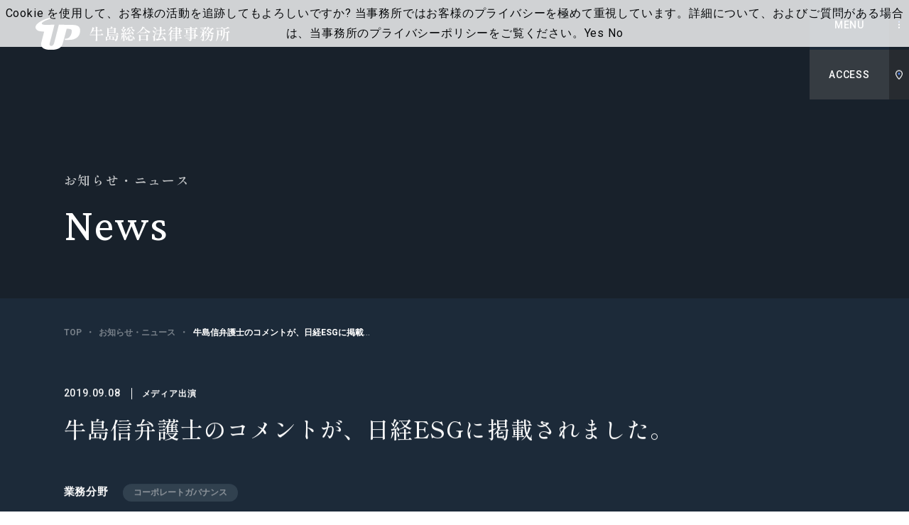

--- FILE ---
content_type: text/html; charset=UTF-8
request_url: https://www.ushijima-law.gr.jp/client-alert_seminar/news/20190908/
body_size: 22651
content:
<!DOCTYPE html>
<html lang="ja" prefix="og: https://ogp.me/ns#">
<head>
<!-- Google Tag Manager -->
<script>(function(w,d,s,l,i){w[l]=w[l]||[];w[l].push({'gtm.start':
new Date().getTime(),event:'gtm.js'});var f=d.getElementsByTagName(s)[0],
j=d.createElement(s),dl=l!='dataLayer'?'&l='+l:'';j.async=true;j.src=
'https://www.googletagmanager.com/gtm.js?id='+i+dl;f.parentNode.insertBefore(j,f);
})(window,document,'script','dataLayer','GTM-W45R6VF');</script>
<!-- End Google Tag Manager -->
  <meta charset="utf-8">
  <meta name="format-detection" content="telephone=no">
  <meta name="apple-mobile-web-app-status-bar-style" content="black-translucent">
  <meta name="viewport" content="width=device-width, initial-scale=1.0">
  <title>牛島信弁護士のコメントが、日経ESGに掲載されました。｜牛島総合法律事務所｜Ushijima &amp; Partners</title>
  <meta name="description" content="ビジネス法務（渉外業務・国内業務）を中心に様々な業務分野を扱い、「クライアントが弁護士であれば何をしたいか」を常に考え、もっぱらクライアントのために「完璧な仕事をする」ことをモットーとしております。">
  <meta name="keywords" content="牛島総合法律事務所,ビジネス法務,企業法務,ビジネス・ロー,ビジネス・ローファーム,企業,会社,牛島,ushijima,弁護士,法律,法律事務所,渉外,クロスボーダー,大規模,訴訟,仲裁,調停,M&amp;A,敵対的買収,不動産,証券化,コンプライアンス,企業統治,保険,労働,雇用者,環境,環境法,土壌汚染,IT,システム開発,ネットワーク,インターネット,メディア,セキュリティ,独占禁止法,独禁法,個人情報保護法,東京,弁護士採用,修習生,リクルート">
  <meta property="og:locale" content="ja_JP">
  <meta property="og:site_name" content="牛島総合法律事務所｜Ushijima &amp; Partners">
  <meta property="og:type" content="article">
  <meta property="og:title" content="牛島信弁護士のコメントが、日経ESGに掲載されました。｜牛島総合法律事務所｜Ushijima &amp; Partners">
  <meta property="og:description" content="ビジネス法務（渉外業務・国内業務）を中心に様々な業務分野を扱い、「クライアントが弁護士であれば何をしたいか」を常に考え、もっぱらクライアントのために「完璧な仕事をする」ことをモットーとしております。">
  <meta property="og:url" content="https://www.ushijima-law.gr.jp/client-alert_seminar/news/20190908/">
  <meta property="og:image" content="https://www.ushijima-law.gr.jp/fwp/wp-content/themes/ushijima/assets/images/common/ogp.jpg">
  <link rel="icon" sizes="16x16" href="/favicon.ico">
  <link rel="preconnect" href="https://fonts.googleapis.com">
  <link rel="preconnect" href="https://fonts.gstatic.com" crossorigin>
  <link rel="stylesheet" href="https://fonts.googleapis.com/css2?family=Crimson+Pro:wght@400;600;700&family=Roboto:wght@400;500;700&family=Shippori+Mincho:wght@400;500;600&display=swap" media="print" onload="this.media='all'">
  <link rel="preload" href="https://www.ushijima-law.gr.jp/fwp/wp-content/themes/ushijima/assets/fonts/iconfont.woff2" as="font" type="font/woff2" crossorigin>
  <link rel="stylesheet" href="https://www.ushijima-law.gr.jp/fwp/wp-content/themes/ushijima/assets/styles/style.css">
  <link rel="stylesheet" href="https://www.ushijima-law.gr.jp/fwp/wp-content/themes/ushijima/assets/styles/overwrite.css?202404021820">
<style id='wp-img-auto-sizes-contain-inline-css' type='text/css'>
img:is([sizes=auto i],[sizes^="auto," i]){contain-intrinsic-size:3000px 1500px}
/*# sourceURL=wp-img-auto-sizes-contain-inline-css */
</style>
<style id='classic-theme-styles-inline-css' type='text/css'>
/*! This file is auto-generated */
.wp-block-button__link{color:#fff;background-color:#32373c;border-radius:9999px;box-shadow:none;text-decoration:none;padding:calc(.667em + 2px) calc(1.333em + 2px);font-size:1.125em}.wp-block-file__button{background:#32373c;color:#fff;text-decoration:none}
/*# sourceURL=/wp-includes/css/classic-themes.min.css */
</style>
<link rel="canonical" href="https://www.ushijima-law.gr.jp/client-alert_seminar/news/20190908/" />
		<style type="text/css">
						ol.footnotes>li {list-style-type:decimal;}
						ol.footnotes { color:#666666; }
ol.footnotes li { font-size:80%; }
		</style>
		</head>
<body class="is-preload" data-page="news-single">
<!-- Google Tag Manager (noscript) -->
<noscript><iframe src=https://www.googletagmanager.com/ns.html?id=GTM-W45R6VF
height="0" width="0" style="display:none;visibility:hidden"></iframe></noscript>
<!-- End Google Tag Manager (noscript) -->

  <div class="l-root js-root">

    <header class="l-header js-header">
      <div class="p-header">
        <h1 class="p-header__logo">
          <a href="https://www.ushijima-law.gr.jp/"><img src="https://www.ushijima-law.gr.jp/fwp/wp-content/themes/ushijima/assets/images/common/logo.svg" alt="牛島総合法律事務所｜Ushijima &amp; Partners"></a>
        </h1>
        <div class="p-header__nav">
          <div class="item js-nav-link">
            <a href="https://www.ushijima-law.gr.jp/attorney/" class="label u-fw-bold">弁護士等</a>
          </div>
          <div class="item js-nav-link">
            <a href="https://www.ushijima-law.gr.jp/practice/" class="label u-fw-bold">業務分野</a>
          </div>

          <div class="item js-mega js-nav-link">            
            <a href="https://www.ushijima-law.gr.jp/client-alert_seminar/seminar/" class="label u-fw-bold">セミナー</a>
            <div class="p-mega mega js-mega-content">
              <p class="title u-fw-bold">セミナー</p>
              <div class="list">
                <a href="https://www.ushijima-law.gr.jp/client-alert_seminar/seminar/#u_and_p" class="col">
                  <div class="image">
                    <img src="https://www.ushijima-law.gr.jp/fwp/wp-content/themes/ushijima/assets/images/common/ph-mega_3.jpg" alt="">
                  </div>
                  <p class="label u-fw-bold">U&Pリーガルセミナー</p>
                </a>
                <a href="https://www.ushijima-law.gr.jp/client-alert_seminar/seminar/#other" class="col">
                  <div class="image">
                    <img src="https://www.ushijima-law.gr.jp/fwp/wp-content/themes/ushijima/assets/images/common/ph-mega_4.jpg" alt="">
                  </div>
                  <p class="label u-fw-bold">外部セミナー</p>
                </a>
              </div>
            </div>
          </div>

          <div class="item js-nav-link">
            <a href="https://www.ushijima-law.gr.jp/client-alert_seminar/client-alert/" class="label u-fw-bold">ニューズレター</a>
          </div>

          <div class="item js-nav-link">
            <a href="https://www.ushijima-law.gr.jp/topics/" class="label u-fw-bold">特集記事</a>
          </div>
          <div class="item js-mega js-nav-link">
            <p class="label u-fw-bold">事務所概要・アクセス</p>
            <div class="p-mega mega js-mega-content">
              <p class="title u-fw-bold">事務所概要・アクセス</p>
              <div class="list">
                <a href="https://www.ushijima-law.gr.jp/firm/philosophy/" class="col">
                  <div class="image">
                    <img src="https://www.ushijima-law.gr.jp/fwp/wp-content/themes/ushijima/assets/images/common/ph-mega_1.jpg" alt="">
                  </div>
                  <p class="label u-fw-bold">理念・グローバルネットワーク</p>
                </a>
                <a href="https://www.ushijima-law.gr.jp/firm/access/" class="col">
                  <div class="image">
                    <img src="https://www.ushijima-law.gr.jp/fwp/wp-content/themes/ushijima/assets/images/common/ph-mega_2.jpg" alt="">
                  </div>
                  <p class="label u-fw-bold">事務所概要・アクセス、<br>受賞歴・お知らせ</p>
                </a>
              </div>
            </div>
          </div>
          <div class="item js-nav-link">
            <a href="https://www.ushijima-law.gr.jp/recruit/" class="label u-fw-bold">採用</a>
          </div>
          <div class="item js-nav-link">
            <a href="https://www.ushijima-law.gr.jp/contact/seminar_general/" class="label u-fw-bold">お問い合わせ</a>
          </div>
        </div>
        <div class="p-header__lang">
          <div class="item"><a href="./" class="link -current">JP</a></div>
          <div class="item"><a href="https://www.ushijima-law.gr.jp/en/client-alert_seminar/news/" class="link">EN</a></div>
        </div>
        <div class="p-header__button -menu" data-menu-target="main">
          <span class="label">MENU</span>
          <span class="label">CLOSE</span>
        </div>
        <div class="p-header__button -access" data-menu-target="access">
          <span class="label">ACCESS</span>
          <span class="label">CLOSE</span>
        </div>
      </div>
    </header>

    <div class="p-menu menu" data-menu-name="main">
      <div class="head">
        <div class="logo">
          <a href="https://www.ushijima-law.gr.jp/"><img src="https://www.ushijima-law.gr.jp/fwp/wp-content/themes/ushijima/assets/images/common/logo.svg" alt="牛島総合法律事務所｜Ushijima &amp; Partners"></a>
        </div>
        <div class="lang">
          <div class="item"><a href="./" class="link -current">JP</a></div>
          <div class="item"><a href="https://www.ushijima-law.gr.jp/en/client-alert_seminar/news/" class="link">EN</a></div>
        </div>
      </div>
      <div class="inner">
        <div class="main">
          <div class="row">
             <div class="parent">
              <a href="https://www.ushijima-law.gr.jp/" class="u-fw-bold">トップ</a>
            </div>
          </div>
          <div class="row">
             <div class="parent">
              <a href="https://www.ushijima-law.gr.jp/attorney/" class="u-fw-bold">弁護士等</a>
            </div>
          </div>
          <div class="row">
             <div class="parent">
              <a href="https://www.ushijima-law.gr.jp/practice/" class="u-fw-bold">業務分野</a></div>
          </div>
          <div class="row">
            <div class="parent">
            <a href="https://www.ushijima-law.gr.jp/client-alert_seminar/seminar/" class="u-fw-bold">セミナー</a>
            </div>
            <div class="sub">
              <p class="item"><a href="https://www.ushijima-law.gr.jp/client-alert_seminar/seminar/#u_and_p" class="u-fw-bold">U&Pリーガルセミナー</a></p>
              <p class="item"><a href="https://www.ushijima-law.gr.jp/client-alert_seminar/seminar/#other" class="u-fw-bold">外部セミナー</a></p>
            </div>
          </div>
          <div class="row">
             <div class="parent">
              <a href="https://www.ushijima-law.gr.jp/client-alert_seminar/client-alert/" class="u-fw-bold">ニューズレター</a></div>
          </div>
          <div class="row">
             <div class="parent">
              <a href="https://www.ushijima-law.gr.jp/topics/" class="u-fw-bold">特集記事</a>
            </div>
          </div>
          <div class="row">
            <div class="parent"><p class="u-fw-bold">事務所概要・アクセス</p></div>
            <div class="sub">
              <p class="item"><a href="https://www.ushijima-law.gr.jp/firm/philosophy/" class="u-fw-bold">理念・グローバルネットワーク</a></p>
              <p class="item"><a href="https://www.ushijima-law.gr.jp/firm/access/" class="u-fw-bold">事務所概要・アクセス、受賞歴・お知らせ</a></p>
            </div>
          </div>
          <div class="row">
             <div class="parent">
              <a href="https://www.ushijima-law.gr.jp/recruit/" class="u-fw-bold">採用情報</a>
            </div>
          </div>
          <div class="row">
             <div class="parent">
              <a href="https://www.ushijima-law.gr.jp/contact/seminar_general/" class="u-fw-bold js-menu-last">お問い合わせ</a>
            </div>
          </div>
        </div>
        <div class="sub">
          <p class="address">〒100-6114<br>東京都千代田区永田町2丁目11番1号<br>山王パークタワー12階（お客さま受付）・14階</p>
          <a href="https://www.ushijima-law.gr.jp/privacy/" class="link c-link-ul u-fw-bold">プライバシーポリシー</a>
        </div>
      </div>
      <div class="bgwrap">
        <div class="bg js-menu-first"></div>
        <div class="bg"></div>
        <div class="bg"></div>
        <div class="bg"></div>
        <div class="bg"></div>
        <div class="bg"></div>
        <div class="bg"></div>
        <div class="bg">
          <p class="copy">&copy; Ushijima & Partners All rights reserved.</p>
        </div>
      </div>
    </div>
    <div class="p-menu -access" data-menu-name="access">
      <div class="head">
        <div class="logo">
          <a href="https://www.ushijima-law.gr.jp/"><img src="https://www.ushijima-law.gr.jp/fwp/wp-content/themes/ushijima/assets/images/common/logo.svg" alt="牛島総合法律事務所｜Ushijima &amp; Partners"></a>
        </div>
      </div>
      <div class="inner js-menu-last">
        <div class="content">
          <div class="map">
            <iframe src="https://www.google.com/maps/embed?pb=!1m18!1m12!1m3!1d3241.143479900858!2d139.73814981602138!3d35.67346893800353!2m3!1f0!2f0!3f0!3m2!1i1024!2i768!4f13.1!3m3!1m2!1s0x60188b87b2436217%3A0xc84f4b6b77206790!2z54mb5bO257eP5ZCI5rOV5b6L5LqL5YuZ5omA!5e0!3m2!1sja!2sjp!4v1638508182628!5m2!1sja!2sjp" width="600" height="450" style="border:0;" allowfullscreen="" loading="lazy"></iframe>
          </div>
          <p class="lead">〒100-6114<br>東京都千代田区永田町2丁目11番1号<br>山王パークタワー12階（お客さま受付）・14階</p>
          <p class="lead -small">東京メトロ 銀座線：溜池山王駅　7番出口（地下直結）</p>
          <p class="lead -small">東京メトロ 南北線：溜池山王駅　7番出口（地下直結）</p>
          <p class="lead -small">東京メトロ 千代田線：国会議事堂前駅 5番出口 徒歩3分</p>
          <p class="lead -small">東京メトロ 丸の内線：国会議事堂前駅 5番出口<br>徒歩10分（千代田線ホーム経由）</p>
        </div>
      </div>
      <div class="bgwrap -secondary">
        <div class="bg js-menu-first"></div>
        <div class="bg"></div>
        <div class="bg"></div>
        <div class="bg"></div>
      </div>
    </div>

    <div class="p-hamburger" data-menu-target="main">
      <span></span>
      <span></span>
      <span></span>
    </div>

  <div class="p-hero -lower">
    <div class="l-content">
      <div class="p-hero__inner"> 
        <div class="title">
          <div class="c-anime-slipnText main js-hero-slipIn-text">お知らせ・ニュース</div>
        </div>
        <div class="c-anime-slipnText entitle js-hero-slipIn-text">News</div>
      </div>
    </div>
  </div>

  <div class="p-superior">
    <div class="l-content"> 
      <div class="p-superior__inner -narrow">
        <div class="p-bread p-superior__bread">
<div class="p-bread__item" itemprop="itemListElement" itemscope itemtype="https://schema.org/ListItem" class="p-bread__item"><a href="https://www.ushijima-law.gr.jp/" itemprop="item" class="link c-link-ulnone -muted"><span itemprop="name" class="u-fw-bold">TOP</span><meta itemprop="position" content="1"></a></div>
<div itemprop="itemListElement" itemscope itemtype="https://schema.org/ListItem" class="p-bread__item"><a href="https://www.ushijima-law.gr.jp/client-alert_seminar/news/" itemprop="item" class="link c-link-ulnone -muted"><span itemprop="name" class="u-fw-bold">お知らせ・ニュース</span><meta itemprop="position" content="2"></a></div><div itemprop="itemListElement" itemscope itemtype="https://schema.org/ListItem" class="p-bread__item -current"><a href="https://www.ushijima-law.gr.jp/client-alert_seminar/news/20190908/" itemprop="item" class="link c-link-ulnone -muted"><span itemprop="name" class="u-fw-bold">牛島信弁護士のコメントが、日経ESGに掲載されました。</span><meta itemprop="position" content="3"></a></div>        </div>
        <div class="p-meta js-hero-meta">
          <p class="p-meta__date">2019.09.08<span class="category u-fw-bold">メディア出演</span></p>
 
          <h1 class="p-meta__title">牛島信弁護士のコメントが、日経ESGに掲載されました。</h1>
          <div class="p-meta__terms">
            <div class="row">
              <p class="label">業務分野</p>
              <div class="p-tags tags">
                <a href="https://www.ushijima-law.gr.jp/practice/governance/" class="p-tags__item c-tag">コーポレートガバナンス</a>
              </div>
            </div>
          </div>
        </div>
      </div>
    </div>
  </div>

  <div class="l-container -bg">
  
    <div class="l-content c-anime-slipin -bg" data-is>
      <div class="p-body">
<p>「ヤフーとアスクルの対決で見えたもの　親子上場の問題浮き彫りに」と題する日経ESG　2019年10月号に、牛島信弁護士のコメントが掲載されました。</p>
      </div>
    </div>

    <div class="l-content -narrow p-conversion -center">
      <a href="https://www.ushijima-law.gr.jp/client-alert_seminar/news/" class="c-button-flat -large -dark -center -return js-anime-hover-slotText">
        <div class="c-anime-slipnText label js-slotText">一覧に戻る</div>
        <i class="icon"></i>
      </a>
    </div>


  </div>

    <footer class="l-footer">
      <div class="p-footer">
        <div class="l-content p-footer__inner">
          <div class="p-footer__company company">
            <a href="https://www.ushijima-law.gr.jp/" class="logo">
              <img src="https://www.ushijima-law.gr.jp/fwp/wp-content/themes/ushijima/assets/images/common/logo.svg" alt="牛島総合法律事務所｜Ushijima &amp; Partners">
            </a>
            <p class="address">〒100-6114<br>東京都千代田区永田町2丁目11番1号<br>山王パークタワー12階（お客さま受付）・14階</p>
            <a href="https://www.ushijima-law.gr.jp/privacy/" class="link c-link-ul u-fw-bold">プライバシーポリシー</a>
          </div>
          <div class="p-footer__nav nav">
            <div class="col">
              <a href="https://www.ushijima-law.gr.jp/" class="item c-link-ul u-fw-bold">トップ</a>
              <a href="https://www.ushijima-law.gr.jp/attorney/" class="item c-link-ul u-fw-bold">弁護士等</a>
              <a href="https://www.ushijima-law.gr.jp/practice/" class="item c-link-ul u-fw-bold">業務分野</a>
            </div>
            <div class="col">
              <a href="https://www.ushijima-law.gr.jp/client-alert_seminar/seminar/" class="item c-link-ul u-fw-bold">セミナー</a>
              <div class="children">
                <a href="https://www.ushijima-law.gr.jp/client-alert_seminar/seminar/#u_and_p" class="child c-link-ulnone -muted u-fw-bold">U&Pリーガルセミナー</a>
                <a href="https://www.ushijima-law.gr.jp/client-alert_seminar/seminar/#other" class="child c-link-ulnone -muted u-fw-bold">外部セミナー</a>
              </div>
              <a href="https://www.ushijima-law.gr.jp/client-alert_seminar/client-alert/" class="item c-link-ul u-fw-bold">ニューズレター</a>
              <a href="https://www.ushijima-law.gr.jp/topics/" class="item c-link-ul u-fw-bold">特集記事</a>
            </div>
            <div class="col">
              <p class="item c-link-ul u-fw-bold">事務所について</p>
              <div class="children">
                <a href="https://www.ushijima-law.gr.jp/firm/philosophy/" class="child c-link-ulnone -muted u-fw-bold">理念・グローバルネットワーク</a>
                <a href="https://www.ushijima-law.gr.jp/firm/access/" class="child c-link-ulnone -muted u-fw-bold">事務所概要・アクセス、<br>受賞歴・お知らせ</a>
              </div>
              <a href="https://www.ushijima-law.gr.jp/recruit/" class="item c-link-ul u-fw-bold">採用情報</a>
              <a href="https://www.ushijima-law.gr.jp/contact/seminar_general/" class="item c-link-ul u-fw-bold">お問い合わせ</a>
            </div>
          </div>
          <a href="#top" class="p-footer__pagetop pagetop js-anime-hover-slotText">
            <div class="c-anime-hover-slotText label js-slotText">Page Top</div>
          </a>
          <p class="p-footer__copy copy"><small>&copy; Ushijima & Partners All rights reserved.</small></p>
        </div>
      </div>
    </footer>

  </div>


<script type="speculationrules">
{"prefetch":[{"source":"document","where":{"and":[{"href_matches":"/*"},{"not":{"href_matches":["/fwp/wp-*.php","/fwp/wp-admin/*","/fwp/wp-content/uploads/*","/fwp/wp-content/*","/fwp/wp-content/plugins/*","/fwp/wp-content/themes/ushijima/*","/*\\?(.+)"]}},{"not":{"selector_matches":"a[rel~=\"nofollow\"]"}},{"not":{"selector_matches":".no-prefetch, .no-prefetch a"}}]},"eagerness":"conservative"}]}
</script>
<script type="text/javascript">
<!--
piCId = '12371';
piAId = '1050932';
piCId = '12371';
piHostname = 'go.ushijima-law.gr.jp';

(function() {
	function async_load(){
		var s = document.createElement('script'); s.type = 'text/javascript';
		s.src = ('https:' == document.location.protocol ? 'https://' : 'http://') + piHostname + '/pd.js';
		var c = document.getElementsByTagName('script')[0]; c.parentNode.insertBefore(s, c);
	}
	if(window.attachEvent) { window.attachEvent('onload', async_load); }
	else { window.addEventListener('load', async_load, false); }
})();
-->
</script><script type="text/javascript" src="https://www.ushijima-law.gr.jp/fwp/wp-includes/js/jquery/jquery.min.js" id="jquery-core-js"></script>
<script type="text/javascript" src="https://www.ushijima-law.gr.jp/fwp/wp-includes/js/jquery/jquery-migrate.min.js" id="jquery-migrate-js"></script>
<script type="text/javascript" src="https://www.ushijima-law.gr.jp/fwp/wp-content/plugins/pardot/js/asyncdc.min.js" id="pddc-js"></script>
  <script src="https://www.ushijima-law.gr.jp/fwp/wp-content/themes/ushijima/assets/scripts/bundle.js" defer></script>
  
</body>
</html>

--- FILE ---
content_type: text/javascript; charset=utf-8
request_url: https://go.ushijima-law.gr.jp/analytics?ver=3&visitor_id=&visitor_id_sign=&pi_opt_in=&campaign_id=12371&account_id=1050932&title=%E7%89%9B%E5%B3%B6%E4%BF%A1%E5%BC%81%E8%AD%B7%E5%A3%AB%E3%81%AE%E3%82%B3%E3%83%A1%E3%83%B3%E3%83%88%E3%81%8C%E3%80%81%E6%97%A5%E7%B5%8CESG%E3%81%AB%E6%8E%B2%E8%BC%89%E3%81%95%E3%82%8C%E3%81%BE%E3%81%97%E3%81%9F%E3%80%82%EF%BD%9C%E7%89%9B%E5%B3%B6%E7%B7%8F%E5%90%88%E6%B3%95%E5%BE%8B%E4%BA%8B%E5%8B%99%E6%89%80%EF%BD%9CUshijima%20%26%20Partners&url=https%3A%2F%2Fwww.ushijima-law.gr.jp%2Fclient-alert_seminar%2Fnews%2F20190908%2F&referrer=
body_size: 890
content:

function piEnableTracking(element) {
	piSetCookie('pi_opt_in1049932', 'true', 365);
	pi.tracker.pi_opt_in = 'true';
	piTracker();
	element.parentNode.style.display = 'none';
}
function piDisableTracking(element) {
	piSetCookie('pi_opt_in1049932', 'false', 365);
	piSetCookie('visitor_id1049932', '', 365);
	pi.tracker.pi_opt_in = 'false';
	pi.tracker.notify_pi = true;
	piTracker();
	element.parentNode.style.display = 'none';
}
function piResponse() {
	var body = document.getElementsByTagName("body")[0];
	var trackingDiv = document.createElement('div');
	var displaySettings = {"message":"Cookie \u3092\u4f7f\u7528\u3057\u3066\u3001\u304a\u5ba2\u69d8\u306e\u6d3b\u52d5\u3092\u8ffd\u8de1\u3057\u3066\u3082\u3088\u308d\u3057\u3044\u3067\u3059\u304b? \u5f53\u4e8b\u52d9\u6240\u3067\u306f\u304a\u5ba2\u69d8\u306e\u30d7\u30e9\u30a4\u30d0\u30b7\u30fc\u3092\u6975\u3081\u3066\u91cd\u8996\u3057\u3066\u3044\u307e\u3059\u3002\u8a73\u7d30\u306b\u3064\u3044\u3066\u3001\u304a\u3088\u3073\u3054\u8cea\u554f\u304c\u3042\u308b\u5834\u5408\u306f\u3001\u5f53\u4e8b\u52d9\u6240\u306e\u30d7\u30e9\u30a4\u30d0\u30b7\u30fc\u30dd\u30ea\u30b7\u30fc\u3092\u3054\u89a7\u304f\u3060\u3055\u3044\u3002","style":"position: absolute; \ntop: 0pt;\nleft: 0;\nwidth: 100%;\ntext-align: center;\nbackground: #FFFFFF; \ncolor: #000000; \nopacity: 0.8;\nfilter:alpha(opacity=80);\nfont-size: 1em;\npadding: 5px 0pt; \nz-index: 1000;","link_style":"font-size: 1em;"};
	trackingDiv.innerHTML = '<div id=\'pi_tracking_opt_in_div\' style=\'' + displaySettings.style + '\'>' + displaySettings.message + '<a id=\'pi_tracking_opt_in_yes\' href="#" style=\'' + displaySettings.link_style + '\' onclick=\'piEnableTracking(this); return false;\'>Yes</a> <a id=\'pi_tracking_opt_in_no\' href="#" style=\'' + displaySettings.link_style + '\' onclick=\'piDisableTracking(this); return false;\'>No</a><div>';
	body.appendChild(trackingDiv);
}
piResponse();




--- FILE ---
content_type: image/svg+xml
request_url: https://www.ushijima-law.gr.jp/fwp/wp-content/themes/ushijima/assets/images/common/icon_pin.svg
body_size: 724
content:
<?xml version="1.0" encoding="utf-8"?>
<!-- Generator: Adobe Illustrator 26.0.1, SVG Export Plug-In . SVG Version: 6.00 Build 0)  -->
<svg version="1.1" id="レイヤー_1" xmlns="http://www.w3.org/2000/svg" xmlns:xlink="http://www.w3.org/1999/xlink" x="0px"
   y="0px" viewBox="0 0 34 44" style="enable-background:new 0 0 34 44;" xml:space="preserve">
<style type="text/css">
  .st0{fill:#FFFFFF;}
  .st1{fill:#538CFF;}
</style>
<path class="st0" d="M17,44c-0.5,0-1-0.2-1.4-0.5C15,42.9,0,28.7,0,17C0,7.6,7.6,0,17,0s17,7.6,17,17c0,11.7-15,25.9-15.6,26.5
  C18,43.8,17.5,44,17,44z M17,4C9.8,4,4,9.8,4,17c0,8.1,9.4,18.5,13,22.2c3.6-3.7,13-14.1,13-22.2C30,9.8,24.2,4,17,4z"/>
<circle class="st1" cx="17" cy="17" r="5"/>
</svg>


--- FILE ---
content_type: image/svg+xml
request_url: https://www.ushijima-law.gr.jp/fwp/wp-content/themes/ushijima/assets/images/common/logo.svg
body_size: 16202
content:
<svg xmlns="http://www.w3.org/2000/svg" viewBox="0 0 306.12 50"><defs><style>.cls-1{fill:#fff;}</style></defs><g id="レイヤー_2" data-name="レイヤー 2"><g id="レイヤー_1-2" data-name="レイヤー 1"><g id="a"><path class="cls-1" d="M29.85,10.9s-6.7,26.1-7.59,29c-1.53,4.81,5.29,5.83,7-.26S36.76,10.9,36.76,10.9s12.21,0,20.65.19S71.34,13,70.16,22.24s-9.91,12.05-15.9,12.18-8.32,0-8.32,0l.41-1.72s4.46.19,7.08-2.49a15.32,15.32,0,0,0,3.73-10.07c-.13-2.74-3.38-2.93-8.07-2.93-1.33,5-5.51,20.81-6.82,24.44S37.18,50,24.24,50C10.57,50,7.67,44.46,9.16,38.56s4.43-16.89,4.43-16.89-5.38-.45-8-1S-3.65,16.25,2.57,9.62C10.41,2.23,23.06,0,23.06,0l-.32,1.72S14.93,4.11,11.2,7.07s1.06,3.83,2.36,3.86C16.4,11,28.28,10.9,29.85,10.9Z"/></g><path class="cls-1" d="M101.85,18.86a4.41,4.41,0,0,0,.3-.39l.3-.38c.1-.11.18-.17.24-.17a2.35,2.35,0,0,1,.78.48,13.17,13.17,0,0,1,1.19,1c.37.35.55.58.55.69s-.28.39-.64.39H97.29v5.83h5.55l.67-.94.3-.4a2.58,2.58,0,0,1,.34-.42.35.35,0,0,1,.22-.14,2.6,2.6,0,0,1,.8.5,13.44,13.44,0,0,1,1.22,1c.38.35.58.58.58.69-.07.26-.28.39-.65.39h-9v2.83c0,1.93.1,3.77.2,5.49a1.57,1.57,0,0,1-.78.66,2.76,2.76,0,0,1-1.26.33.76.76,0,0,1-.5-.15.4.4,0,0,1-.18-.33c.07-.87.12-1.71.16-2.55s.07-1.88.08-3.16V27H89.52a23.16,23.16,0,0,0-3.6.33l-.6-1.22c.88.09,1.94.16,3.19.19H95V20.49H90.33a16.57,16.57,0,0,1-4,4.63l-.26-.22a25.43,25.43,0,0,0,2.4-5,18.51,18.51,0,0,0,.71-2.67,14.86,14.86,0,0,0,.32-2.52c2.21.66,3.31,1.1,3.31,1.32s-.06.12-.19.17l-.43.19a21.41,21.41,0,0,1-1.49,3.36H95v-1a31.29,31.29,0,0,0-.31-4.92,25.51,25.51,0,0,1,2.52.69c.47.16.7.31.7.44s-.07.14-.19.22l-.44.26v4.27h3.89Z"/><path class="cls-1" d="M127.8,24.5c.06-.1.16-.23.29-.4a2.81,2.81,0,0,1,.31-.37.33.33,0,0,1,.21-.12,2.19,2.19,0,0,1,.75.45,13.13,13.13,0,0,1,1.11,1c.35.33.52.55.52.66s-.27.36-.62.36H115.32V28.1h12l.51-.58.32-.34a.62.62,0,0,1,.37-.24,1.66,1.66,0,0,1,.65.39,9.28,9.28,0,0,1,.94.81c.29.29.43.49.43.6a1.27,1.27,0,0,1-.86.36,22.84,22.84,0,0,1-.63,4.42,3.9,3.9,0,0,1-1.17,2.09,4,4,0,0,1-2.4.69,2.41,2.41,0,0,0-.34-1.48,2.82,2.82,0,0,0-1.63-.72c0,.11-.25.23-.61.36a3.4,3.4,0,0,1-1.07.19h-.34v-.77h-8.61V35c0,.11-.2.25-.58.4a3,3,0,0,1-1.1.23.46.46,0,0,1-.36-.14.47.47,0,0,1-.12-.34c0-.36.08-.72.09-1.11a4,4,0,0,1,0-.53v-1a21.14,21.14,0,0,0-.2-3.27c1.81.47,2.72.81,2.72,1,0,.06,0,.12-.15.16l-.33.22v2.54h3.24V28.79h-.77c-.07.15-.29.3-.67.47a2.91,2.91,0,0,1-1.18.25h-.36V20.58a31.29,31.29,0,0,0-.31-4.92l2.66,1.16h2.76a12.82,12.82,0,0,0,.46-3.05,25.45,25.45,0,0,1,2.51.55c.45.14.68.27.68.38s-.07.12-.22.2l-.45.21c-.61.61-1.2,1.18-1.78,1.71h4.27l.48-.63a2.74,2.74,0,0,0,.22-.26,1.9,1.9,0,0,1,.25-.28.37.37,0,0,1,.21-.08,2.09,2.09,0,0,1,.7.39,11.29,11.29,0,0,1,1,.83q.48.43.48.6a1.64,1.64,0,0,1-.94.51v1.92q0,2.34.15,3.72a1.87,1.87,0,0,1-.81.52,2.87,2.87,0,0,1-1.19.29h-.36V23.22h-8.61v2.14h11.83Zm-3.87-4.88V17.51h-8.61v2.11Zm-8.61.7v2.21h8.61V20.32Zm6.14,12.86a25.84,25.84,0,0,0-.24-3.91c1.84.47,2.76.81,2.76,1,0,.07,0,.12-.14.17l-.34.22v3.05c1.25.09,2,.14,2.23.14a1.16,1.16,0,0,0,.72-.19,3.19,3.19,0,0,0,.6-1.56,23.63,23.63,0,0,0,.41-3.34h-8.71a.8.8,0,0,1-.58.31v4.08Z"/><path class="cls-1" d="M141.21,24a10.3,10.3,0,0,0-.84-2l.27-.12a6.45,6.45,0,0,1,2.22,1.73,3,3,0,0,1,.71,1.77,1.51,1.51,0,0,1-.29.95.86.86,0,0,1-.72.37,1.25,1.25,0,0,1-.87-.43,6.54,6.54,0,0,0-.31-1.73l-1.17.36v5c0,2,.09,3.87.19,5.64a1.78,1.78,0,0,1-.7.51,2.63,2.63,0,0,1-1.15.24.57.57,0,0,1-.4-.15.43.43,0,0,1-.15-.33c.11-1.46.18-3.07.21-4.85V28.31a1,1,0,0,1-.55.17,15.4,15.4,0,0,1-2.71,6l-.36-.19a15.4,15.4,0,0,0,.58-2,16.14,16.14,0,0,0,.33-2,21,21,0,0,0,.12-2.16c0-.43,0-.74,0-.91l2.61.65V25.48l-2.3.62a.73.73,0,0,1-.58.51l-.64-2.26c.41,0,1,0,1.68-.07l.62,0c.58-1,1.1-1.94,1.58-2.93a25,25,0,0,0,1-2.34,12.69,12.69,0,0,0,.66-2.22c1,.48,1.71.83,2.1,1.07s.59.39.59.49-.08.13-.24.17l-.45.09a26.62,26.62,0,0,1-1.94,2.76c-.79,1-1.62,2-2.48,2.86Zm-3-4.38a2,2,0,0,1,.25.93,1.12,1.12,0,0,1-.28.79.86.86,0,0,1-.68.31,1.37,1.37,0,0,1-.75-.29,5.35,5.35,0,0,0-.69-1.82,10.1,10.1,0,0,0-1.23-1.71l.24-.16a7.69,7.69,0,0,1,1.78.69,15.55,15.55,0,0,0,.71-2.29,16.92,16.92,0,0,0,.39-2.27c1.94.72,2.91,1.19,2.91,1.42,0,0-.07.1-.22.17l-.43.14a18.18,18.18,0,0,1-2.81,3.19A3,3,0,0,1,138.23,19.61ZM140.85,27a5.62,5.62,0,0,1,1.86,1.62,3,3,0,0,1,.59,1.67,1.47,1.47,0,0,1-.29.95.84.84,0,0,1-.69.37,1.13,1.13,0,0,1-.84-.41,8.62,8.62,0,0,0-.24-2.05,12.64,12.64,0,0,0-.67-2.05Zm4.06,1.92a10.49,10.49,0,0,1,.22,2,6.22,6.22,0,0,1-.24,1.82,3.73,3.73,0,0,1-.63,1.28,1.22,1.22,0,0,1-.48.36,1.46,1.46,0,0,1-.57.12,1,1,0,0,1-.87-.46,1.33,1.33,0,0,1-.12-.5,1.37,1.37,0,0,1,.17-.65,1.43,1.43,0,0,1,.48-.53A5.5,5.5,0,0,0,144,30.81a5.06,5.06,0,0,0,.6-1.92Zm2.16-12.84c.78.24,1.18.45,1.18.63s-.09.14-.27.19l-.45.14a15.55,15.55,0,0,1-2,2.67,11.3,11.3,0,0,1-2.36,1.92l-.31-.24a10.26,10.26,0,0,0,.88-1.28,11.49,11.49,0,0,0,1.12-2.38,10.77,10.77,0,0,0,.59-2.42Zm4.75,7.3a10.43,10.43,0,0,0-1.51-2.19l.26-.16a7.26,7.26,0,0,1,3,1.8,3.19,3.19,0,0,1,1,2.06,1.48,1.48,0,0,1-.29.94.9.9,0,0,1-.74.36,1.33,1.33,0,0,1-.84-.34,7,7,0,0,0-.58-1.9q-3.41,1-6.58,1.71a.86.86,0,0,1-.62.48L144,23.61c.86,0,1.61,0,2.23,0a3.55,3.55,0,0,0,.19-.55,25.83,25.83,0,0,0,.72-2.51,12.68,12.68,0,0,0,.36-2.29c1.95.47,2.93.81,2.93,1,0,0-.07.11-.22.17l-.43.19A26.84,26.84,0,0,1,147,23.56C148.28,23.54,149.89,23.48,151.82,23.37Zm-5.88,7.56a19.74,19.74,0,0,0-.19-3.12,16,16,0,0,1,2.08.62c.37.16.56.3.56.41s0,.11-.14.19l-.32.22v4.13a.38.38,0,0,0,.11.3,1,1,0,0,0,.49.08h1.35c.72,0,1.14,0,1.27,0a.52.52,0,0,0,.26-.08.47.47,0,0,0,.15-.21,17.23,17.23,0,0,0,.74-2.81h.29l0,2.9a1.21,1.21,0,0,1,.54.38.88.88,0,0,1,.13.51,1.08,1.08,0,0,1-.79,1,8.07,8.07,0,0,1-2.79.34H148a3.85,3.85,0,0,1-1.32-.17,1,1,0,0,1-.59-.55,3,3,0,0,1-.16-1.13Zm1.51-4.85a6.23,6.23,0,0,1,3,1.31,2.48,2.48,0,0,1,1,1.79,1.33,1.33,0,0,1-.28.84.85.85,0,0,1-.68.33,1.43,1.43,0,0,1-.8-.29,5.66,5.66,0,0,0-.86-2,8.18,8.18,0,0,0-1.51-1.78Zm6.05-8.2a10.14,10.14,0,0,0,2.91,1.62l0,.29a2.63,2.63,0,0,0-1.63,1.78A10,10,0,0,1,152.4,19,10.45,10.45,0,0,1,151,15.64H149.9A7.06,7.06,0,0,0,148,16l-.65-1.2a19.29,19.29,0,0,0,2.16.19h1l.69-1.18,2,1.37c-.21.29-.74.46-1.61.5A6.76,6.76,0,0,0,153.5,17.88Zm-.93,10.34a7.76,7.76,0,0,1,2.71,2.12,3.8,3.8,0,0,1,.86,2.2,1.67,1.67,0,0,1-.3,1,.89.89,0,0,1-.73.39,1.38,1.38,0,0,1-.89-.43,8.53,8.53,0,0,0-.63-2.6,17.25,17.25,0,0,0-1.29-2.58Z"/><path class="cls-1" d="M165.9,20.86A28,28,0,0,1,159.36,25l-.17-.33a23.91,23.91,0,0,0,3.92-3,27.51,27.51,0,0,0,3.45-3.88,9.64,9.64,0,0,0,1.8-4l3.74,1.13a.5.5,0,0,1-.3.34,2.17,2.17,0,0,1-.75.14,13.45,13.45,0,0,0,4.06,3.66,30.16,30.16,0,0,0,5.78,2.7l0,.36a2.26,2.26,0,0,0-1.16.76,3,3,0,0,0-.64,1.26A20,20,0,0,1,174,20.39a14.71,14.71,0,0,1-3.33-4.82A21.18,21.18,0,0,1,165.9,20.86Zm-.4,14.68q0,.12-.3.3a3.32,3.32,0,0,1-.75.31,3.25,3.25,0,0,1-.92.13.44.44,0,0,1-.34-.14.49.49,0,0,1-.14-.34c.07-.74.12-1.73.17-3V31.1a31.12,31.12,0,0,0-.31-4.92l2.74,1.17h8.71l.5-.65.25-.3a3.59,3.59,0,0,1,.26-.27.24.24,0,0,1,.19-.1,2.24,2.24,0,0,1,.73.42,10.73,10.73,0,0,1,1.09.88c.34.3.51.51.51.62a1.84,1.84,0,0,1-1,.53v2.33c0,2,.11,3.48.17,4.53a1.86,1.86,0,0,1-.84.47,3.64,3.64,0,0,1-1.25.25.42.42,0,0,1-.48-.48l.1-.62v-.58h-9.1Zm2.67-11.84a18.24,18.24,0,0,0-3.12.34l-.63-1.22c.88.09,2,.16,3.19.19h4.2l.63-.89.26-.37a2.84,2.84,0,0,1,.29-.36c.1-.11.18-.16.24-.16a2,2,0,0,1,.72.46,12.47,12.47,0,0,1,1.09,1c.35.33.52.56.52.67s-.27.38-.63.38Zm-2.67,4.35v5.64h9.1V28.05Z"/><path class="cls-1" d="M185.27,21.46a9,9,0,0,0-1.43-1.5l.17-.19a5.63,5.63,0,0,1,3,.89,2,2,0,0,1,1,1.6,1.18,1.18,0,0,1-.3.82,1,1,0,0,1-.76.34,1.47,1.47,0,0,1-.77-.24A5.79,5.79,0,0,0,185.27,21.46Zm13.06,4.19a41.75,41.75,0,0,1-2.14,3.8,28.88,28.88,0,0,1-2.42,3.3q3.39-.16,7.92-.48A36.36,36.36,0,0,0,199,28.22l.29-.17a15.56,15.56,0,0,1,3.42,2.22,8.5,8.5,0,0,1,1.92,2.3,4.43,4.43,0,0,1,.59,2,1.61,1.61,0,0,1-.32,1,1,1,0,0,1-.79.4,1.64,1.64,0,0,1-1-.41A11.39,11.39,0,0,0,202,32.87q-3.67,1-10.42,2.55a.78.78,0,0,1-.62.5l-1.25-3L193,32.8c.43-1,.87-2.12,1.31-3.44s.8-2.56,1.09-3.71h-1.75a19.19,19.19,0,0,0-3.17.33l-.63-1.22c.88.1,1.95.16,3.2.19h3.09V20.13h-1.63a16,16,0,0,0-2.93.33L191,19.31q-2.47,7.49-2.81,8.79c0,.12-.1.44-.21.94a6.9,6.9,0,0,0-.15,1.29,3.78,3.78,0,0,0,.11.69,5.89,5.89,0,0,0,.2.75c.14.45.26.86.34,1.23a6.29,6.29,0,0,1,.12,1.29,2.23,2.23,0,0,1-.45,1.47,1.5,1.5,0,0,1-1.23.54.93.93,0,0,1-.68-.3,1.63,1.63,0,0,1-.38-.9,16.05,16.05,0,0,0,.24-2.68c0-1.24-.17-2-.5-2.16a2.14,2.14,0,0,0-1.16-.39v-.48h1a.7.7,0,0,0,.36-.07,1,1,0,0,0,.28-.41c.26-.45.72-1.42,1.38-2.93s1.85-4.21,3.54-8.13l.39.12L191,19.24c.86.1,1.9.16,3.12.19h2V19a31.29,31.29,0,0,0-.31-4.92c1.2.28,2,.5,2.5.66s.69.32.69.45-.06.13-.19.21l-.43.27v3.74h2.83l.58-.86c.06-.1.15-.23.27-.4a4.44,4.44,0,0,1,.29-.37.29.29,0,0,1,.2-.12,2,2,0,0,1,.71.44,12.13,12.13,0,0,1,1.06.95c.33.34.49.56.49.67q-.09.39-.6.39h-5.83V25h3.48l.6-.91c.08-.1.18-.23.3-.41a3.27,3.27,0,0,1,.29-.38.29.29,0,0,1,.2-.12,1.9,1.9,0,0,1,.72.47,14.45,14.45,0,0,1,1.08,1c.34.34.5.57.5.68s-.27.39-.62.39Zm-11.14-9.4a11.11,11.11,0,0,0-1.55-1.64l.17-.19a7.26,7.26,0,0,1,2.41.55,3.53,3.53,0,0,1,1.37,1,1.87,1.87,0,0,1,.42,1.13,1.21,1.21,0,0,1-.32.85,1,1,0,0,1-.76.35,1.59,1.59,0,0,1-.77-.22A5.56,5.56,0,0,0,187.19,16.25Z"/><path class="cls-1" d="M228.72,19.82l.21-.35a1.48,1.48,0,0,1,.21-.3.21.21,0,0,1,.18-.1c.14,0,.44.25.89.76s.67.84.67,1a.54.54,0,0,1-.6.38h-2.21V22.5l0,.77c0,.59,0,1.15.1,1.66a1.72,1.72,0,0,1-.77.48,3.18,3.18,0,0,1-1.15.26h-.38v-.79H223v2.76h3.09l.55-.82c.08-.11.18-.24.28-.39a2.42,2.42,0,0,1,.26-.34.33.33,0,0,1,.21-.11,2,2,0,0,1,.69.42,10,10,0,0,1,1,.9c.32.32.48.54.48.65q-.11.39-.63.39h-6v2.92h3.93l.58-.86.25-.37a2.89,2.89,0,0,1,.3-.37.33.33,0,0,1,.22-.12,1.91,1.91,0,0,1,.7.44,12,12,0,0,1,1.06.94c.33.32.49.54.49.66s-.25.38-.62.38H223v1.18l0,.72c0,.54.05,1,.1,1.51-.07.21-.29.41-.68.62a2.38,2.38,0,0,1-1.17.31.53.53,0,0,1-.42-.14.48.48,0,0,1-.13-.34c.06-.62.11-1.42.14-2.4V32h-2a24.52,24.52,0,0,0-3.6.34l-.6-1.23c.88.1,1.94.16,3.19.19h3V28.34h-1.7a18.17,18.17,0,0,0-3.17.33l-.63-1.22c.88.09,1.95.16,3.2.19h2.3V24.88h-1.51a13.57,13.57,0,0,0-2.69.34L216,24c.88.1,1.95.16,3.19.19h1.66V21.23h-5.62a20.83,20.83,0,0,1-1.39,1.9l.91.36a.87.87,0,0,1-.72.45v5.91c0,2,.1,3.86.2,5.64a2.21,2.21,0,0,1-.76.55,2.54,2.54,0,0,1-1.14.29.76.76,0,0,1-.48-.15.39.39,0,0,1-.19-.33c.06-1,.12-1.86.17-2.75s.08-2.05.09-3.49V25.34a21.74,21.74,0,0,1-2.83,2.42l-.22-.26a27.49,27.49,0,0,0,3-4.49,18.51,18.51,0,0,0,1-2.25,11.45,11.45,0,0,0,.61-2.17l3.07,1.66a.6.6,0,0,1-.31.29h4.61V17.68h-1.44a13.09,13.09,0,0,0-2.64.34l-.62-1.23c.88.1,1.93.16,3.16.19h1.54a19.49,19.49,0,0,0-.19-3.09,23.11,23.11,0,0,1,2.29.68c.42.17.64.31.64.42s-.07.16-.2.24l-.4.27V17h2.66l.48-.62a2.89,2.89,0,0,0,.23-.28,1.24,1.24,0,0,1,.23-.26.25.25,0,0,1,.19-.08,2,2,0,0,1,.69.39,12.61,12.61,0,0,1,1,.83q.48.43.48.6a1.49,1.49,0,0,1-.94.5v2.48h.22Zm-14-5c.81.35,1.22.6,1.22.76s-.09.14-.26.17l-.43.07a25.06,25.06,0,0,1-2.73,2.73,22.38,22.38,0,0,1-3.25,2.36l-.22-.26a20.76,20.76,0,0,0,2-2.5,19.76,19.76,0,0,0,1.26-2.18,10.93,10.93,0,0,0,.83-2.14Zm11.21,2.9H223v2.86h2.88ZM223,21.23v2.95h2.88V21.23Z"/><path class="cls-1" d="M250.34,24.52l.23-.3a2.66,2.66,0,0,1,.23-.28.28.28,0,0,1,.19-.09,1.77,1.77,0,0,1,.67.41,11.88,11.88,0,0,1,1,.86c.31.3.46.51.46.62a1.39,1.39,0,0,1-.91.48V28.1h.32l.52-.82.26-.38a2.16,2.16,0,0,1,.25-.35.27.27,0,0,1,.19-.11c.1,0,.31.14.64.42a11.15,11.15,0,0,1,.92.9c.29.32.43.54.43.65s-.25.38-.62.38h-2.91V30l0,.74c0,.56,0,1.07.09,1.54a1.76,1.76,0,0,1-.75.49,3,3,0,0,1-1.14.27c-.29,0-.43-.16-.43-.48l.09-.43V31.7h-4.32v1.8a3.75,3.75,0,0,1-.23,1.46,1.79,1.79,0,0,1-.92.9,6,6,0,0,1-2.09.47,2.47,2.47,0,0,0-.65-1.49,4.72,4.72,0,0,0-2.32-.77v-.36c1.92.15,3.06.22,3.43.22a.64.64,0,0,0,.44-.12.53.53,0,0,0,.13-.41V31.7h-3A23.16,23.16,0,0,0,237,32l-.65-1.22c.88.09,1.94.16,3.19.19h4V28.79h-5.42a24.52,24.52,0,0,0-3.6.34l-.62-1.23c.88.1,1.94.16,3.19.2h6.45V25.86h-2.8a24.52,24.52,0,0,0-3.6.34l-.65-1.2c.88.1,1.94.16,3.19.19h3.86V23h-4.2v.68q0,.16-.63.42a3.49,3.49,0,0,1-1.21.25.4.4,0,0,1-.35-.15.52.52,0,0,1-.11-.33c.05-.35.08-.7.1-1a3.71,3.71,0,0,1,0-.51v-1a20.19,20.19,0,0,0-.19-3.17l2.54,1.08h4V17.3H238.2a23.16,23.16,0,0,0-3.6.33l-.65-1.2c.88.1,1.94.16,3.19.19h6.43a18.71,18.71,0,0,0-.16-2.73,21.33,21.33,0,0,1,2.34.66q.66.25.66.42c0,.08-.07.16-.2.24l-.43.26v1.15h5.62l.65-.86a4.52,4.52,0,0,1,.28-.4c.13-.16.24-.29.32-.37a.33.33,0,0,1,.21-.12,2.39,2.39,0,0,1,.77.45,11.8,11.8,0,0,1,1.16.93q.54.49.54.66c-.05.26-.26.39-.64.39h-8.91v1.89h4.08l.48-.57.22-.24a1.58,1.58,0,0,1,.25-.26A.37.37,0,0,1,251,18a2,2,0,0,1,.7.37,10.36,10.36,0,0,1,1,.79c.32.28.48.48.48.59a1.66,1.66,0,0,1-.91.46v1c0,.23,0,.49,0,.79l.07,1c-.06.14-.31.3-.74.49a3.07,3.07,0,0,1-1.17.27h-.39V23h-4.32v2.21h4.08Zm-11-4.63v2.42h4.2V19.89Zm10.73,2.42V19.89h-4.32v2.42Zm0,3.55h-4.32V28.1h4.32ZM245.78,31h4.32V28.79h-4.32Z"/><path class="cls-1" d="M277.8,16.41c.06-.1.15-.23.27-.4a4.44,4.44,0,0,1,.29-.37.29.29,0,0,1,.21-.12,2,2,0,0,1,.68.44,13.17,13.17,0,0,1,1,.95c.32.34.48.56.48.67-.06.26-.27.39-.62.39h-1.61a11.91,11.91,0,0,1-2.93,4.27,18.64,18.64,0,0,0,5.52,1.61l-.05.29a1.55,1.55,0,0,0-.73.78,3.92,3.92,0,0,0-.35,1.35,14.28,14.28,0,0,1-5.73-2.9A17.54,17.54,0,0,1,272,24.74c1.81.09,2.71.24,2.71.45s-.05.14-.17.22l-.38.24a18.94,18.94,0,0,1-.29,1.94h3.05l.5-.57.33-.34c.15-.16.27-.24.37-.24a1.63,1.63,0,0,1,.64.37,8.77,8.77,0,0,1,.91.81q.42.42.42.6a1.32,1.32,0,0,1-.89.38,28.42,28.42,0,0,1-.61,4.68,4.17,4.17,0,0,1-1.17,2.3,4.12,4.12,0,0,1-2.54.72,2,2,0,0,0-.43-1.44,4.28,4.28,0,0,0-2-.76v-.36c1.54.12,2.49.19,2.86.19a1.06,1.06,0,0,0,.77-.22,3.54,3.54,0,0,0,.63-1.73,35.05,35.05,0,0,0,.45-3.69h-3.41A11,11,0,0,1,271.4,33a11.6,11.6,0,0,1-5.24,3.26l-.22-.36a9.51,9.51,0,0,0,3.85-3.2,12,12,0,0,0,1.79-4.45h-1.39a11.66,11.66,0,0,0-2.45.33l-.62-1.22c.86.1,1.9.16,3.12.19h1.46a20.47,20.47,0,0,0,.27-2.83,24,24,0,0,1-4.59,1.66l-.17-.34a17.12,17.12,0,0,0,6-3.74A15,15,0,0,1,271.1,19a11.52,11.52,0,0,1-2.52,2c1,.9,1.47,1.45,1.47,1.66s-.09.13-.27.17l-.46.07a11,11,0,0,1-1.45,1.44,15.84,15.84,0,0,1-1.69,1.27l-.26-.17a24.46,24.46,0,0,0,1.2-2.93h-1.59V33.35a4.57,4.57,0,0,1-.21,1.49,1.91,1.91,0,0,1-.85,1,4.25,4.25,0,0,1-1.86.48,2.71,2.71,0,0,0-.48-1.6,3.63,3.63,0,0,0-2-.8v-.33c1.58.11,2.53.17,2.83.17a.51.51,0,0,0,.38-.11.49.49,0,0,0,.1-.35V26.92a18.63,18.63,0,0,1-4.08,5l-.29-.31a18.63,18.63,0,0,0,2.37-4.12,29.66,29.66,0,0,0,1.62-5h-1.2a8.13,8.13,0,0,0-2.07.34l-.64-1.2c.88.1,1.94.16,3.19.19h2.57a1.42,1.42,0,0,1-.58-.19,6.31,6.31,0,0,0-1.13-1.92,12.32,12.32,0,0,0-1.7-1.75l.19-.19a7.3,7.3,0,0,1,3,1,29.76,29.76,0,0,0,1.56-2.54h-2.5a23.38,23.38,0,0,0-3.6.33l-.62-1.2c.88.1,1.94.16,3.19.19h3.55l.56-.62c.06-.06.18-.18.34-.36s.3-.26.4-.26.31.15.66.45.66.63,1,1,.44.56.44.67a.73.73,0,0,1-.34.2,4.93,4.93,0,0,1-.62.07A19.3,19.3,0,0,1,267,17.92a20.63,20.63,0,0,1-1.86,1.2,2.15,2.15,0,0,1,.84,1.61,1.19,1.19,0,0,1-.25.77.89.89,0,0,1-.66.33h2l1.13-1.22.12.12a12.07,12.07,0,0,0,1.32-2,14.14,14.14,0,0,0,1-2.47,12.22,12.22,0,0,0,.55-2.45c1.91.72,2.86,1.18,2.86,1.37s-.07.1-.22.17l-.43.14c-.18.37-.5.95-1,1.75h4.78ZM271.94,18a6,6,0,0,1-.48.57,10.51,10.51,0,0,0,2.67,2.81A11.73,11.73,0,0,0,276,18Z"/><path class="cls-1" d="M292.2,19.5c.05-.06.11-.16.2-.28a2.24,2.24,0,0,1,.23-.29.26.26,0,0,1,.19-.1,1.94,1.94,0,0,1,.69.41,8.39,8.39,0,0,1,1,.88c.32.31.47.52.47.63a.94.94,0,0,1-.36.29,2.13,2.13,0,0,1-.6.22v2.16c0,1.74.08,3.12.15,4.15a1.54,1.54,0,0,1-.75.45,3.15,3.15,0,0,1-1.13.24c-.28,0-.43-.16-.43-.48a3.11,3.11,0,0,0,.1-.5v-.5h-3.75a20.59,20.59,0,0,1-1,5.3,10,10,0,0,1-2.72,4.25l-.29-.22A15.86,15.86,0,0,0,285.75,31a51.36,51.36,0,0,0,.35-6.45V21.78a18.38,18.38,0,0,0-.17-2.83l2.67,1.23h3.14Zm.62-4.17c.05-.08.13-.21.25-.37a3.14,3.14,0,0,1,.3-.38.35.35,0,0,1,.22-.12c.1,0,.32.15.68.45a12.94,12.94,0,0,1,1,.93q.48.5.48.66c-.06.26-.27.39-.62.39h-6.38a24.45,24.45,0,0,0-3.6.33L284.54,16c.88.1,1.95.16,3.19.19h4.52ZM292,26.08V20.87h-3.7V24.5c0,.68,0,1.21,0,1.58Zm11.28-4.75.26-.39a3.87,3.87,0,0,1,.28-.36.29.29,0,0,1,.2-.12c.1,0,.32.15.67.44a9.65,9.65,0,0,1,1,.91c.31.32.47.53.47.65s-.27.38-.63.38h-2.13V29.9c0,2,.09,3.86.19,5.64a2,2,0,0,1-.73.51,3,3,0,0,1-1.29.25.66.66,0,0,1-.44-.14.43.43,0,0,1-.18-.34c.06-.94.12-1.86.17-2.74s.08-2.06.09-3.5V22.84h-2.92v.07a27.11,27.11,0,0,1-.44,5,12.85,12.85,0,0,1-1.8,4.51,12,12,0,0,1-4,3.84l-.22-.29a13.31,13.31,0,0,0,3.4-5.81,28,28,0,0,0,.87-7.32V19.53a23.45,23.45,0,0,0-.21-3.43l2.4.84c.92-.44,1.84-.92,2.74-1.44a18.61,18.61,0,0,0,2.15-1.42l2.57,2.14a.83.83,0,0,1-.6.21,2.5,2.5,0,0,1-.74-.14c-.8.24-1.75.49-2.85.74s-2.19.47-3.27.65v4.49h4.41Z"/></g></g></svg>